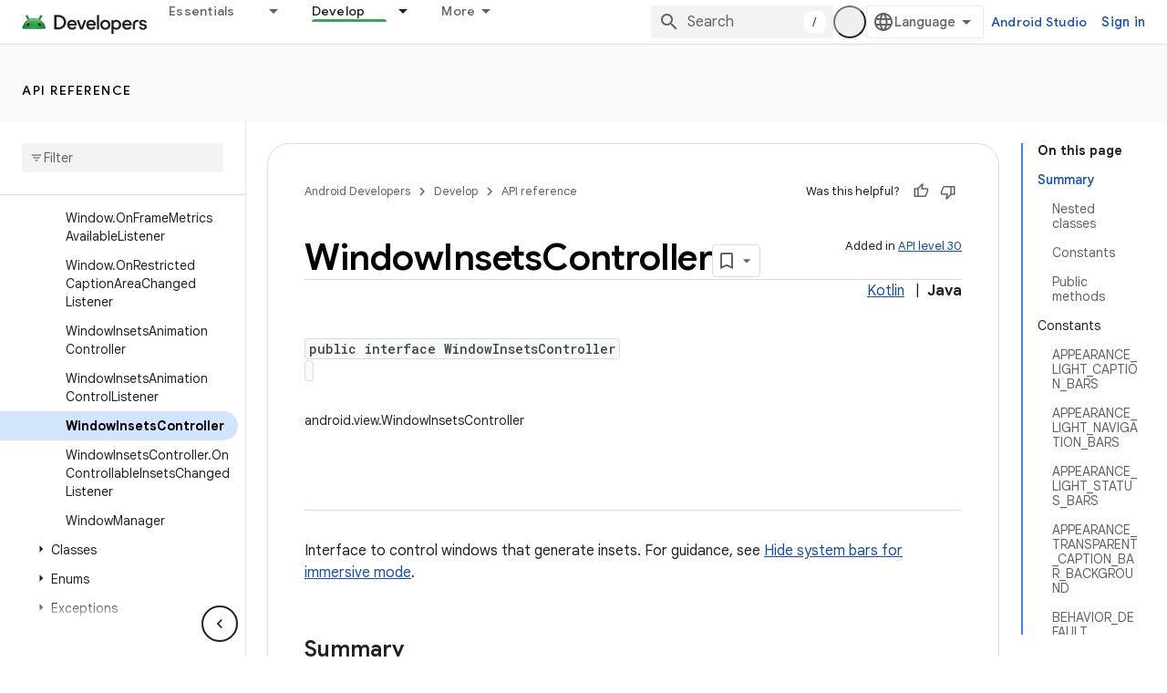

--- FILE ---
content_type: text/html; charset=UTF-8
request_url: https://feedback-pa.clients6.google.com/static/proxy.html?usegapi=1&jsh=m%3B%2F_%2Fscs%2Fabc-static%2F_%2Fjs%2Fk%3Dgapi.lb.en.2kN9-TZiXrM.O%2Fd%3D1%2Frs%3DAHpOoo_B4hu0FeWRuWHfxnZ3V0WubwN7Qw%2Fm%3D__features__
body_size: 78
content:
<!DOCTYPE html>
<html>
<head>
<title></title>
<meta http-equiv="X-UA-Compatible" content="IE=edge" />
<script type="text/javascript" nonce="YL-Bdv33K_wr1Ne_M8jhFQ">
  window['startup'] = function() {
    googleapis.server.init();
  };
</script>
<script type="text/javascript"
  src="https://apis.google.com/js/googleapis.proxy.js?onload=startup" async
  defer nonce="YL-Bdv33K_wr1Ne_M8jhFQ"></script>
</head>
<body>
</body>
</html>
